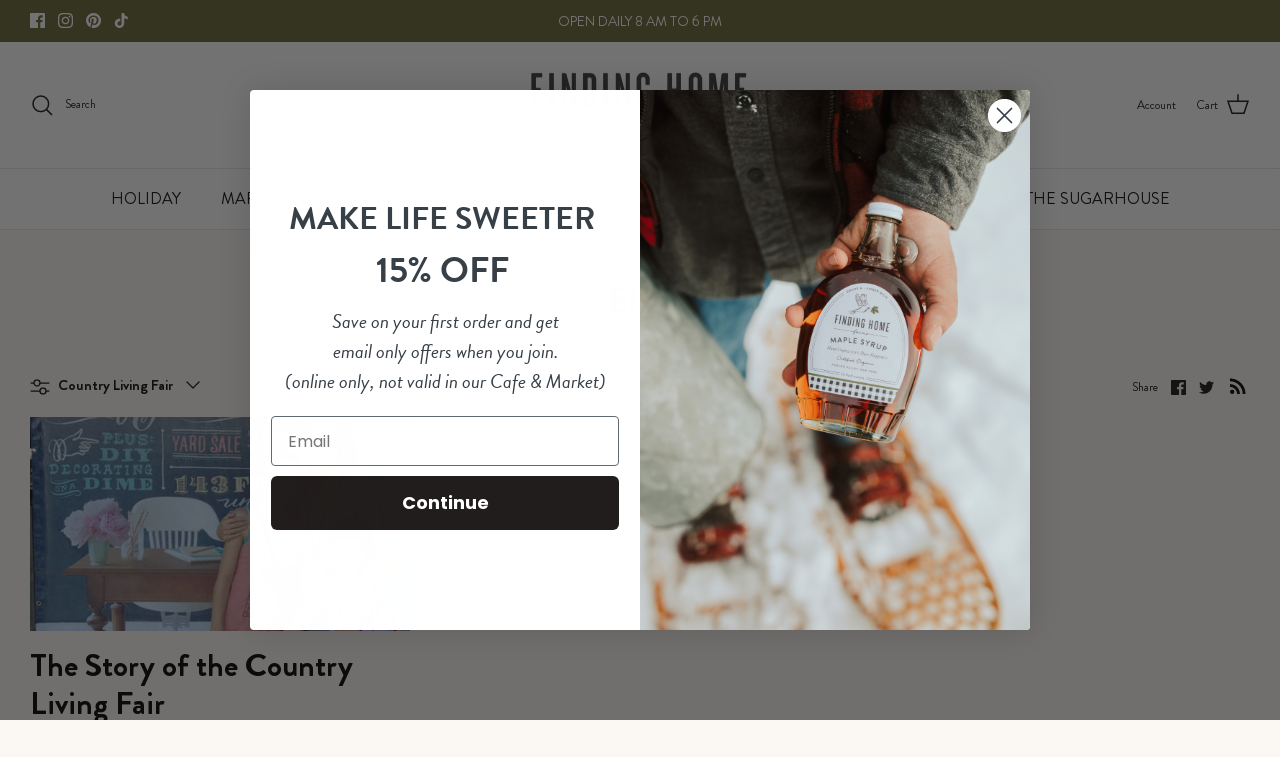

--- FILE ---
content_type: text/html; charset=UTF-8
request_url: https://nulls.solutions/shopify/gift-wrap/app/js/nulls-gift-wrap.js?shop=finding-home-farms.myshopify.com
body_size: 1485
content:
var _0xc44e=["","split","0123456789abcdefghijklmnopqrstuvwxyzABCDEFGHIJKLMNOPQRSTUVWXYZ+/","slice","indexOf","","",".","pow","reduce","reverse","0"];function _0xe97c(d,e,f){var g=_0xc44e[2][_0xc44e[1]](_0xc44e[0]);var h=g[_0xc44e[3]](0,e);var i=g[_0xc44e[3]](0,f);var j=d[_0xc44e[1]](_0xc44e[0])[_0xc44e[10]]()[_0xc44e[9]](function(a,b,c){if(h[_0xc44e[4]](b)!==-1)return a+=h[_0xc44e[4]](b)*(Math[_0xc44e[8]](e,c))},0);var k=_0xc44e[0];while(j>0){k=i[j%f]+k;j=(j-(j%f))/f}return k||_0xc44e[11]}eval(function(E,m,i,l,y,r){r="";for(var h=0,len=E.length;h<len;h++){var s="";while(E[h]!==i[y]){s+=E[h];h++}for(var j=0;j<i.length;j++)s=s.replace(new RegExp(i[j],"g"),j);r+=String.fromCharCode(_0xe97c(s,y,10)-l)}return decodeURIComponent(escape(r))}("[base64]",20,"eYALXjoRf",43,3,49))